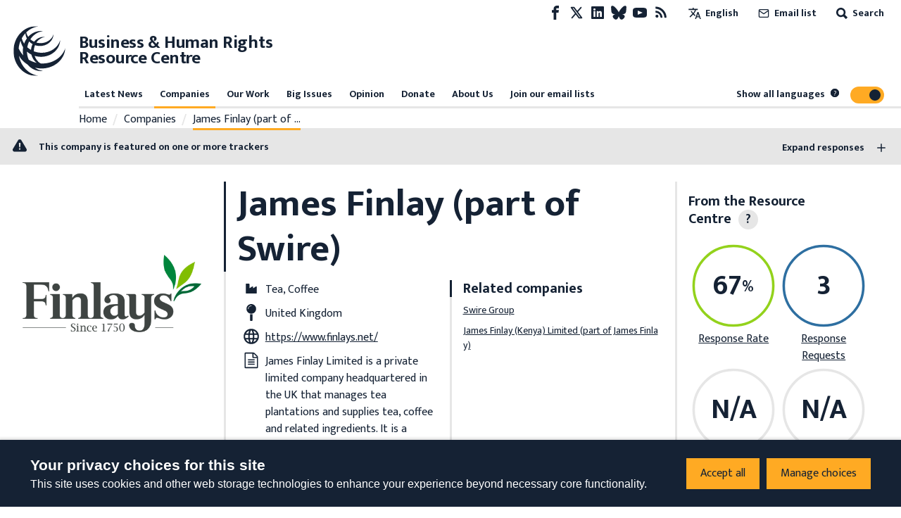

--- FILE ---
content_type: application/javascript; charset=UTF-8
request_url: https://www.business-humanrights.org/cdn-cgi/challenge-platform/scripts/jsd/main.js
body_size: 4525
content:
window._cf_chl_opt={uTFG0:'g'};~function(H2,M,g,m,Q,x,k,l){H2=J,function(E,V,Hl,H1,C,i){for(Hl={E:199,V:293,C:253,i:256,h:300,D:277,z:237,f:259,P:235,R:225,B:261,S:202},H1=J,C=E();!![];)try{if(i=parseInt(H1(Hl.E))/1+-parseInt(H1(Hl.V))/2*(parseInt(H1(Hl.C))/3)+parseInt(H1(Hl.i))/4+-parseInt(H1(Hl.h))/5*(-parseInt(H1(Hl.D))/6)+parseInt(H1(Hl.z))/7*(-parseInt(H1(Hl.f))/8)+parseInt(H1(Hl.P))/9*(parseInt(H1(Hl.R))/10)+parseInt(H1(Hl.B))/11*(-parseInt(H1(Hl.S))/12),i===V)break;else C.push(C.shift())}catch(h){C.push(C.shift())}}(H,224709),M=this||self,g=M[H2(240)],m={},m[H2(296)]='o',m[H2(208)]='s',m[H2(299)]='u',m[H2(255)]='z',m[H2(285)]='n',m[H2(186)]='I',m[H2(223)]='b',Q=m,M[H2(193)]=function(E,V,C,i,Hi,Hn,HU,H7,D,z,P,R,B,S){if(Hi={E:203,V:288,C:280,i:288,h:245,D:197,z:221,f:197,P:282,R:279,B:291,S:264,O:238},Hn={E:205,V:291,C:226},HU={E:233,V:247,C:252,i:266},H7=H2,null===V||V===void 0)return i;for(D=L(V),E[H7(Hi.E)][H7(Hi.V)]&&(D=D[H7(Hi.C)](E[H7(Hi.E)][H7(Hi.i)](V))),D=E[H7(Hi.h)][H7(Hi.D)]&&E[H7(Hi.z)]?E[H7(Hi.h)][H7(Hi.f)](new E[(H7(Hi.z))](D)):function(O,H8,Z){for(H8=H7,O[H8(Hn.E)](),Z=0;Z<O[H8(Hn.V)];O[Z+1]===O[Z]?O[H8(Hn.C)](Z+1,1):Z+=1);return O}(D),z='nAsAaAb'.split('A'),z=z[H7(Hi.P)][H7(Hi.R)](z),P=0;P<D[H7(Hi.B)];R=D[P],B=c(E,V,R),z(B)?(S='s'===B&&!E[H7(Hi.S)](V[R]),H7(Hi.O)===C+R?h(C+R,B):S||h(C+R,V[R])):h(C+R,B),P++);return i;function h(O,Z,H6){H6=J,Object[H6(HU.E)][H6(HU.V)][H6(HU.C)](i,Z)||(i[Z]=[]),i[Z][H6(HU.i)](O)}},x=H2(191)[H2(272)](';'),k=x[H2(282)][H2(279)](x),M[H2(220)]=function(E,V,Hr,H9,C,i,h,D){for(Hr={E:195,V:291,C:217,i:266,h:200},H9=H2,C=Object[H9(Hr.E)](V),i=0;i<C[H9(Hr.V)];i++)if(h=C[i],'f'===h&&(h='N'),E[h]){for(D=0;D<V[C[i]][H9(Hr.V)];-1===E[h][H9(Hr.C)](V[C[i]][D])&&(k(V[C[i]][D])||E[h][H9(Hr.i)]('o.'+V[C[i]][D])),D++);}else E[h]=V[C[i]][H9(Hr.h)](function(z){return'o.'+z})},l=function(HS,Hu,HB,HR,HP,Hf,HJ,V,C,i){return HS={E:268,V:211},Hu={E:190,V:190,C:266,i:190,h:190,D:244,z:190,f:251,P:251},HB={E:291},HR={E:287},HP={E:291,V:251,C:233,i:247,h:252,D:233,z:287,f:266,P:266,R:266,B:266,S:190,O:266,Z:190,d:247,s:252,v:287,G:266,y:266,o:266,a:266,b:266,I:244},Hf={E:278,V:251},HJ=H2,V=String[HJ(HS.E)],C={'h':function(h){return h==null?'':C.g(h,6,function(D,He){return He=J,He(Hf.E)[He(Hf.V)](D)})},'g':function(D,z,P,HE,R,B,S,O,Z,s,G,y,o,I,T,K,X,H0){if(HE=HJ,null==D)return'';for(B={},S={},O='',Z=2,s=3,G=2,y=[],o=0,I=0,T=0;T<D[HE(HP.E)];T+=1)if(K=D[HE(HP.V)](T),Object[HE(HP.C)][HE(HP.i)][HE(HP.h)](B,K)||(B[K]=s++,S[K]=!0),X=O+K,Object[HE(HP.D)][HE(HP.i)][HE(HP.h)](B,X))O=X;else{if(Object[HE(HP.C)][HE(HP.i)][HE(HP.h)](S,O)){if(256>O[HE(HP.z)](0)){for(R=0;R<G;o<<=1,z-1==I?(I=0,y[HE(HP.f)](P(o)),o=0):I++,R++);for(H0=O[HE(HP.z)](0),R=0;8>R;o=1&H0|o<<1.96,z-1==I?(I=0,y[HE(HP.P)](P(o)),o=0):I++,H0>>=1,R++);}else{for(H0=1,R=0;R<G;o=H0|o<<1.74,z-1==I?(I=0,y[HE(HP.R)](P(o)),o=0):I++,H0=0,R++);for(H0=O[HE(HP.z)](0),R=0;16>R;o=1.99&H0|o<<1,z-1==I?(I=0,y[HE(HP.B)](P(o)),o=0):I++,H0>>=1,R++);}Z--,0==Z&&(Z=Math[HE(HP.S)](2,G),G++),delete S[O]}else for(H0=B[O],R=0;R<G;o=H0&1.1|o<<1,z-1==I?(I=0,y[HE(HP.O)](P(o)),o=0):I++,H0>>=1,R++);O=(Z--,Z==0&&(Z=Math[HE(HP.Z)](2,G),G++),B[X]=s++,String(K))}if(O!==''){if(Object[HE(HP.D)][HE(HP.d)][HE(HP.s)](S,O)){if(256>O[HE(HP.v)](0)){for(R=0;R<G;o<<=1,I==z-1?(I=0,y[HE(HP.G)](P(o)),o=0):I++,R++);for(H0=O[HE(HP.z)](0),R=0;8>R;o=1&H0|o<<1.7,z-1==I?(I=0,y[HE(HP.y)](P(o)),o=0):I++,H0>>=1,R++);}else{for(H0=1,R=0;R<G;o=H0|o<<1.67,I==z-1?(I=0,y[HE(HP.o)](P(o)),o=0):I++,H0=0,R++);for(H0=O[HE(HP.z)](0),R=0;16>R;o=o<<1|H0&1.84,I==z-1?(I=0,y[HE(HP.G)](P(o)),o=0):I++,H0>>=1,R++);}Z--,Z==0&&(Z=Math[HE(HP.S)](2,G),G++),delete S[O]}else for(H0=B[O],R=0;R<G;o=o<<1|H0&1.59,I==z-1?(I=0,y[HE(HP.a)](P(o)),o=0):I++,H0>>=1,R++);Z--,Z==0&&G++}for(H0=2,R=0;R<G;o=H0&1|o<<1,z-1==I?(I=0,y[HE(HP.b)](P(o)),o=0):I++,H0>>=1,R++);for(;;)if(o<<=1,I==z-1){y[HE(HP.G)](P(o));break}else I++;return y[HE(HP.I)]('')},'j':function(h,HV){return HV=HJ,h==null?'':h==''?null:C.i(h[HV(HB.E)],32768,function(D,HC){return HC=HV,h[HC(HR.E)](D)})},'i':function(D,z,P,Hq,R,B,S,O,Z,s,G,y,o,I,T,K,H0,X){for(Hq=HJ,R=[],B=4,S=4,O=3,Z=[],y=P(0),o=z,I=1,s=0;3>s;R[s]=s,s+=1);for(T=0,K=Math[Hq(Hu.E)](2,2),G=1;G!=K;X=o&y,o>>=1,o==0&&(o=z,y=P(I++)),T|=(0<X?1:0)*G,G<<=1);switch(T){case 0:for(T=0,K=Math[Hq(Hu.E)](2,8),G=1;G!=K;X=o&y,o>>=1,o==0&&(o=z,y=P(I++)),T|=G*(0<X?1:0),G<<=1);H0=V(T);break;case 1:for(T=0,K=Math[Hq(Hu.V)](2,16),G=1;G!=K;X=o&y,o>>=1,0==o&&(o=z,y=P(I++)),T|=(0<X?1:0)*G,G<<=1);H0=V(T);break;case 2:return''}for(s=R[3]=H0,Z[Hq(Hu.C)](H0);;){if(I>D)return'';for(T=0,K=Math[Hq(Hu.i)](2,O),G=1;K!=G;X=y&o,o>>=1,o==0&&(o=z,y=P(I++)),T|=G*(0<X?1:0),G<<=1);switch(H0=T){case 0:for(T=0,K=Math[Hq(Hu.h)](2,8),G=1;K!=G;X=y&o,o>>=1,o==0&&(o=z,y=P(I++)),T|=(0<X?1:0)*G,G<<=1);R[S++]=V(T),H0=S-1,B--;break;case 1:for(T=0,K=Math[Hq(Hu.i)](2,16),G=1;G!=K;X=o&y,o>>=1,o==0&&(o=z,y=P(I++)),T|=G*(0<X?1:0),G<<=1);R[S++]=V(T),H0=S-1,B--;break;case 2:return Z[Hq(Hu.D)]('')}if(B==0&&(B=Math[Hq(Hu.z)](2,O),O++),R[H0])H0=R[H0];else if(S===H0)H0=s+s[Hq(Hu.f)](0);else return null;Z[Hq(Hu.C)](H0),R[S++]=s+H0[Hq(Hu.P)](0),B--,s=H0,B==0&&(B=Math[Hq(Hu.V)](2,O),O++)}}},i={},i[HJ(HS.V)]=C.h,i}(),U();function A(E,V,Ht,Hv,Hs,Hd,Hm,C,i){Ht={E:236,V:216,C:218,i:210,h:207,D:212,z:243,f:254,P:246,R:269,B:209,S:196,O:204,Z:263,d:211,s:290},Hv={E:214},Hs={E:222,V:222,C:274,i:257},Hd={E:269},Hm=H2,C=M[Hm(Ht.E)],i=new M[(Hm(Ht.V))](),i[Hm(Ht.C)](Hm(Ht.i),Hm(Ht.h)+M[Hm(Ht.D)][Hm(Ht.z)]+Hm(Ht.f)+C.r),C[Hm(Ht.P)]&&(i[Hm(Ht.R)]=5e3,i[Hm(Ht.B)]=function(HQ){HQ=Hm,V(HQ(Hd.E))}),i[Hm(Ht.S)]=function(HF){HF=Hm,i[HF(Hs.E)]>=200&&i[HF(Hs.V)]<300?V(HF(Hs.C)):V(HF(Hs.i)+i[HF(Hs.E)])},i[Hm(Ht.O)]=function(Hc){Hc=Hm,V(Hc(Hv.E))},i[Hm(Ht.Z)](l[Hm(Ht.d)](JSON[Hm(Ht.s)](E)))}function J(e,E,V){return V=H(),J=function(C,q,M){return C=C-181,M=V[C],M},J(e,E)}function Y(HD,HH,C,i,h,D,z){HH=(HD={E:295,V:213,C:224,i:241,h:185,D:182,z:258,f:231,P:234,R:250,B:265,S:182,O:219},H2);try{return C=g[HH(HD.E)](HH(HD.V)),C[HH(HD.C)]=HH(HD.i),C[HH(HD.h)]='-1',g[HH(HD.D)][HH(HD.z)](C),i=C[HH(HD.f)],h={},h=KZfL4(i,i,'',h),h=KZfL4(i,i[HH(HD.P)]||i[HH(HD.R)],'n.',h),h=KZfL4(i,C[HH(HD.B)],'d.',h),g[HH(HD.S)][HH(HD.O)](C),D={},D.r=h,D.e=null,D}catch(f){return z={},z.r={},z.e=f,z}}function F(E,V,Hj,H3){return Hj={E:206,V:233,C:270,i:252,h:217,D:267},H3=H2,V instanceof E[H3(Hj.E)]&&0<E[H3(Hj.E)][H3(Hj.V)][H3(Hj.C)][H3(Hj.i)](V)[H3(Hj.h)](H3(Hj.D))}function U(HT,HI,Ha,Hx,E,V,C,i,h){if(HT={E:236,V:246,C:201,i:229,h:184,D:294,z:289,f:289},HI={E:201,V:229,C:289},Ha={E:273},Hx=H2,E=M[Hx(HT.E)],!E)return;if(!N())return;(V=![],C=E[Hx(HT.V)]===!![],i=function(Hk,D){(Hk=Hx,!V)&&(V=!![],D=Y(),A(D.r,function(z){n(E,z)}),D.e&&W(Hk(Ha.E),D.e))},g[Hx(HT.C)]!==Hx(HT.i))?i():M[Hx(HT.h)]?g[Hx(HT.h)](Hx(HT.D),i):(h=g[Hx(HT.z)]||function(){},g[Hx(HT.f)]=function(Hp){Hp=Hx,h(),g[Hp(HI.E)]!==Hp(HI.V)&&(g[Hp(HI.C)]=h,i())})}function n(C,i,HK,HY,h,D,z){if(HK={E:215,V:246,C:274,i:284,h:249,D:248,z:276,f:192,P:249,R:181,B:239,S:276,O:192},HY=H2,h=HY(HK.E),!C[HY(HK.V)])return;i===HY(HK.C)?(D={},D[HY(HK.i)]=h,D[HY(HK.h)]=C.r,D[HY(HK.D)]=HY(HK.C),M[HY(HK.z)][HY(HK.f)](D,'*')):(z={},z[HY(HK.i)]=h,z[HY(HK.P)]=C.r,z[HY(HK.D)]=HY(HK.R),z[HY(HK.B)]=i,M[HY(HK.S)][HY(HK.O)](z,'*'))}function L(E,HW,H5,V){for(HW={E:280,V:195,C:183},H5=H2,V=[];E!==null;V=V[H5(HW.E)](Object[H5(HW.V)](E)),E=Object[H5(HW.C)](E));return V}function H(HX){return HX='chlApiClientVersion,2913658ZFndsJ,jsd,send,isNaN,contentDocument,push,[native code],fromCharCode,timeout,toString,function,split,error on cf_chl_props,success,msg,parent,108510iepSKz,okIR5grvaeQA8ZCnYObi93-XtUHw7P10xzW2fsFSKMyEuJ4hNTmj6plDcBV$dGqL+,bind,concat,random,includes,/b/ov1/0.9003499185050228:1762511615:tTpFTXOQmiyioW_OKXGxawSxyh61p6huU8BYmgFLJ5A/,source,number,/invisible/jsd,charCodeAt,getOwnPropertyNames,onreadystatechange,stringify,length,chlApiUrl,164ogdQQd,DOMContentLoaded,createElement,object,floor,chlApiRumWidgetAgeMs,undefined,40KQeJfq,error,body,getPrototypeOf,addEventListener,tabIndex,bigint,XOMn3,isArray,fvZZm6,pow,_cf_chl_opt;KNEqH2;URvKb1;fYyPt8;iYSva3;PFUFS5;PVOaD4;cTQlY3;UqXk5;KNBj1;ufnVg7;CGIa2;tyhN0;hqRub8;KZfL4;nZlNH7;Wffcb8;gGaE6,postMessage,KZfL4,chlApiSitekey,keys,onload,from,now,301561lcAHDc,map,readyState,12ncsdyt,Object,onerror,sort,Function,/cdn-cgi/challenge-platform/h/,string,ontimeout,POST,ATDQkUcZphoT,_cf_chl_opt,iframe,xhr-error,cloudflare-invisible,XMLHttpRequest,indexOf,open,removeChild,nZlNH7,Set,status,boolean,style,380uZWyel,splice,chctx,QKbrq5,loading,errorInfoObject,contentWindow,OOUF6,prototype,clientInformation,39969OxQpVX,__CF$cv$params,7WpLtKO,d.cookie,detail,document,display: none,catch,uTFG0,join,Array,api,hasOwnProperty,event,sid,navigator,charAt,call,2151dCelfa,/jsd/r/0.9003499185050228:1762511615:tTpFTXOQmiyioW_OKXGxawSxyh61p6huU8BYmgFLJ5A/,symbol,362192EzTCNq,http-code:,appendChild,1257328VjXMpm'.split(','),H=function(){return HX},H()}function N(HZ,Hg,E,V,C,i){return HZ={E:236,V:297,C:297,i:198},Hg=H2,E=M[Hg(HZ.E)],V=3600,C=Math[Hg(HZ.V)](+atob(E.t)),i=Math[Hg(HZ.C)](Date[Hg(HZ.i)]()/1e3),i-C>V?![]:!![]}function c(E,V,C,HA,H4,i){H4=(HA={E:242,V:245,C:188,i:245,h:271},H2);try{return V[C][H4(HA.E)](function(){}),'p'}catch(h){}try{if(V[C]==null)return void 0===V[C]?'u':'x'}catch(D){return'i'}return E[H4(HA.V)][H4(HA.C)](V[C])?'a':V[C]===E[H4(HA.i)]?'p5':!0===V[C]?'T':!1===V[C]?'F':(i=typeof V[C],H4(HA.h)==i?F(E,V[C])?'N':'f':Q[i]||'?')}function j(E,HO,HM){return HO={E:281},HM=H2,Math[HM(HO.E)]()>E}function W(i,h,Hy,HL,D,z,f,P,R,B,S,O){if(Hy={E:275,V:181,C:236,i:207,h:212,D:243,z:283,f:286,P:216,R:218,B:210,S:269,O:209,Z:194,d:232,s:292,v:212,G:189,y:298,o:228,a:260,b:187,I:230,T:227,K:284,X:262,H0:263,Ho:211},HL=H2,!j(.01))return![];z=(D={},D[HL(Hy.E)]=i,D[HL(Hy.V)]=h,D);try{f=M[HL(Hy.C)],P=HL(Hy.i)+M[HL(Hy.h)][HL(Hy.D)]+HL(Hy.z)+f.r+HL(Hy.f),R=new M[(HL(Hy.P))](),R[HL(Hy.R)](HL(Hy.B),P),R[HL(Hy.S)]=2500,R[HL(Hy.O)]=function(){},B={},B[HL(Hy.Z)]=M[HL(Hy.h)][HL(Hy.d)],B[HL(Hy.s)]=M[HL(Hy.v)][HL(Hy.G)],B[HL(Hy.y)]=M[HL(Hy.h)][HL(Hy.o)],B[HL(Hy.a)]=M[HL(Hy.v)][HL(Hy.b)],S=B,O={},O[HL(Hy.I)]=z,O[HL(Hy.T)]=S,O[HL(Hy.K)]=HL(Hy.X),R[HL(Hy.H0)](l[HL(Hy.Ho)](O))}catch(Z){}}}()